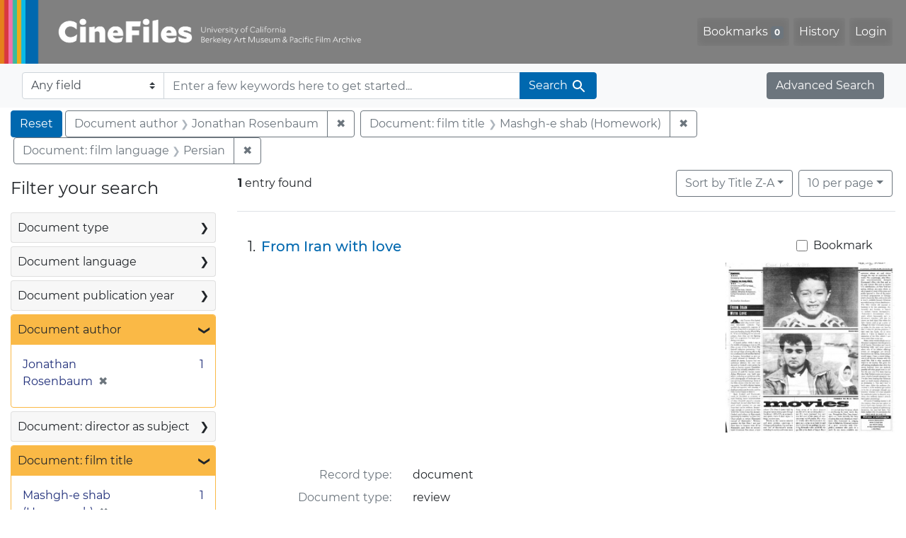

--- FILE ---
content_type: text/html; charset=utf-8
request_url: https://cinefiles.bampfa.berkeley.edu/catalog/range_limit?f%5Bauthor_ss%5D%5B%5D=Jonathan+Rosenbaum&f%5Bfilmlanguage_ss%5D%5B%5D=Persian&f%5Bfilmtitle_ss%5D%5B%5D=Mashgh-e+shab+%28Homework%29&range%5Bfilm_year_i%5D%5Bmissing%5D=true&range_end=1995&range_field=pubdate_i&range_start=1995&search_field=dummy_range&sort=common_title_ss+desc
body_size: 679
content:
<ul class="facet-values list-unstyled ">
  <li><span class="facet-label"><a class="facet-select" rel="nofollow" href="/?f%5Bauthor_ss%5D%5B%5D=Jonathan+Rosenbaum&amp;f%5Bfilmlanguage_ss%5D%5B%5D=Persian&amp;f%5Bfilmtitle_ss%5D%5B%5D=Mashgh-e+shab+%28Homework%29&amp;range%5Bfilm_year_i%5D%5Bmissing%5D=true&amp;range%5Bpubdate_i%5D%5Bbegin%5D=1995&amp;range%5Bpubdate_i%5D%5Bend%5D=1995&amp;range_end=1995&amp;range_field=pubdate_i&amp;range_start=1995&amp;search_field=dummy_range&amp;sort=common_title_ss+desc"><span class="single" data-blrl-single="1995">1995</span></a></span><span class="facet-count">1<span class="sr-only"> objects</span></span></li>
</ul>

